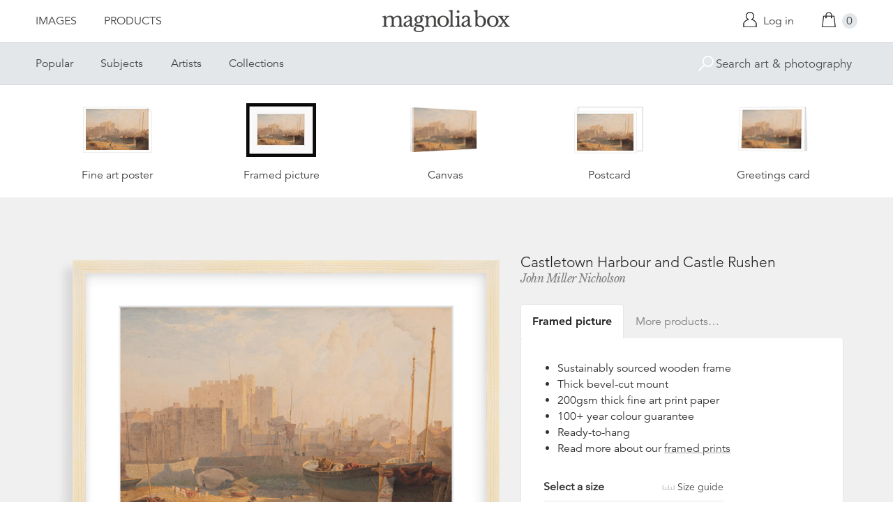

--- FILE ---
content_type: text/html; charset=utf-8
request_url: https://www.magnoliabox.com/collections/manx-national-heritage-landscapes/products/castletown-harbour-and-castle-rushen-1954-4262?section_id=product-recommendations
body_size: 1033
content:
<div id="shopify-section-product-recommendations" class="shopify-section">









<div class="product-recommendations">
  <h2>You may also be interested in</h2>
  <ul class="u-plain-list">
    
      










<li class="product-list__item">
  <div class="product-list__item__image product-list__item__image--landscape product-list__item__image--global-cfpm-18x24">
    
    <a href="/collections/manx-national-heritage-landscapes/products/castletown-harbour-and-castle-rushen-1954-4262?variant=40093521379399&frame=natural" class="u-plain" title="Castletown Harbour and Castle Rushen by John Miller Nicholson">
      
        








<div class="preview">
  <img src="https://previews.magnoliabox.com/manx/flat/1954-4262/GLOBAL-CFPM-18X24_natural_500.jpg" class="preview__image" data-build="https://ted.magnoliabox.com/preview?publisher=manx&artwork=1954-4262&product=GLOBAL-CFPM-18X24&frame=natural&preview=flat&size=500" data-source="//www.magnoliabox.com/cdn/shop/products/1954-4262_0f279f17-a000-449c-ae74-b25b15de456b_600x.jpeg?v=1448978037" alt="Castletown Harbour and Castle Rushen by John Miller Nicholson" />
</div>

      
    </a>
  </div>
  <div class="product-list__item__caption">
    <a href="/collections/manx-national-heritage-landscapes/products/castletown-harbour-and-castle-rushen-1954-4262?variant=40093521379399&frame=natural" class="u-plain" title="Castletown Harbour and Castle Rushen by John Miller Nicholson">Castletown Harbour and Castle Rushen</a> 



  

  

  

  

  

  

  

  

  

  

  

  

  

  

  

  

  

  

  

  

  

  

  

  

  

  

  

  

  

  

  

  

  

  

  

  

  

  

  

  

  

  

  

  

  

  

  

  

  

  

  

  

  

  

  

  

  

  

  




<a href="/search?q=tag%3Aartist+John_Miller_Nicholson" class="artist-link" title="John Miller Nicholson">John Miller Nicholson</a>
  </div>
</li>

    
      










<li class="product-list__item">
  <div class="product-list__item__image product-list__item__image--landscape product-list__item__image--global-cfpm-16x20">
    
    <a href="/collections/manx-national-heritage-landscapes/products/blue-river-1959-0102?variant=11802726467&frame=natural" class="u-plain" title="Blue River by Archibald Knox">
      
        








<div class="preview">
  <img src="https://previews.magnoliabox.com/manx/flat/1959-0102/GLOBAL-CFPM-16X20_natural_500.jpg" class="preview__image" data-build="https://ted.magnoliabox.com/preview?publisher=manx&artwork=1959-0102&product=GLOBAL-CFPM-16X20&frame=natural&preview=flat&size=500" data-source="//www.magnoliabox.com/cdn/shop/products/1959-0102_4540c12b-7a59-4b9f-8ee0-9c745c9982a5_600x.jpeg?v=1448977888" alt="Blue River by Archibald Knox" />
</div>

      
    </a>
  </div>
  <div class="product-list__item__caption">
    <a href="/collections/manx-national-heritage-landscapes/products/blue-river-1959-0102?variant=11802726467&frame=natural" class="u-plain" title="Blue River by Archibald Knox">Blue River</a> 



  

  

  

  

  

  

  

  

  

  

  

  

  

  

  

  

  

  

  

  

  

  

  

  

  

  

  

  

  

  

  

  

  

  

  

  

  

  

  

  

  

  

  

  

  

  

  

  

  

  

  

  

  

  

  

  

  

  

  




<a href="/search?q=tag%3Aartist+Archibald_Knox" class="artist-link" title="Archibald Knox">Archibald Knox</a>
  </div>
</li>

    
      










<li class="product-list__item">
  <div class="product-list__item__image product-list__item__image--portrait product-list__item__image--global-cfpm-16x20">
    
    <a href="/collections/manx-national-heritage-landscapes/products/old-st-matthews-church-douglas-iom-mnh-1954-2501-040?variant=11805166019&frame=natural" class="u-plain" title="Old St Matthew's church, Douglas by John Miller Nicholson">
      
        








<div class="preview">
  <img src="https://previews.magnoliabox.com/manx/flat/iom_mnh_1954_2501_040/GLOBAL-CFPM-16X20_natural_500.jpg" class="preview__image" data-build="https://ted.magnoliabox.com/preview?publisher=manx&artwork=IOM_MNH_1954_2501_040&product=GLOBAL-CFPM-16X20&frame=natural&preview=flat&size=500" data-source="//www.magnoliabox.com/cdn/shop/products/iom_mnh_1954_2501_040_6fa75b52-1832-4076-9b77-1e2d31b17f22_600x.jpeg?v=1563184177" alt="Old St Matthew&#39;s church, Douglas by John Miller Nicholson" />
</div>

      
    </a>
  </div>
  <div class="product-list__item__caption">
    <a href="/collections/manx-national-heritage-landscapes/products/old-st-matthews-church-douglas-iom-mnh-1954-2501-040?variant=11805166019&frame=natural" class="u-plain" title="Old St Matthew's church, Douglas by John Miller Nicholson">Old St Matthew's church, Douglas</a> 



  

  

  

  

  

  

  

  

  

  

  

  

  

  

  

  

  

  

  

  

  

  

  

  

  

  

  

  

  

  

  

  

  

  

  

  

  

  

  

  

  

  

  

  

  

  

  

  

  

  

  

  

  

  

  

  

  

  

  




<a href="/search?q=tag%3Aartist+John_Miller_Nicholson" class="artist-link" title="John Miller Nicholson">John Miller Nicholson</a>
  </div>
</li>

    
      










<li class="product-list__item">
  <div class="product-list__item__image product-list__item__image--portrait product-list__item__image--global-cfpm-18x24">
    
    <a href="/collections/manx-national-heritage-landscapes/products/garden-gate-with-hollyhocks-iom-mnh-1965-0002?variant=40093457678407&frame=natural" class="u-plain" title="Garden Gate with Hollyhocks by John Miller Nicholson">
      
        








<div class="preview">
  <img src="https://previews.magnoliabox.com/manx/flat/iom_mnh_1965_0002/GLOBAL-CFPM-18X24_natural_500.jpg" class="preview__image" data-build="https://ted.magnoliabox.com/preview?publisher=manx&artwork=IOM_MNH_1965_0002&product=GLOBAL-CFPM-18X24&frame=natural&preview=flat&size=500" data-source="//www.magnoliabox.com/cdn/shop/products/iom_mnh_1965_0002_d7c50700-a013-4616-8f03-e66df8b1ce56_600x.jpeg?v=1448977814" alt="Garden Gate with Hollyhocks by John Miller Nicholson" />
</div>

      
    </a>
  </div>
  <div class="product-list__item__caption">
    <a href="/collections/manx-national-heritage-landscapes/products/garden-gate-with-hollyhocks-iom-mnh-1965-0002?variant=40093457678407&frame=natural" class="u-plain" title="Garden Gate with Hollyhocks by John Miller Nicholson">Garden Gate with Hollyhocks</a> 



  

  

  

  

  

  

  

  

  

  

  

  

  

  

  

  

  

  

  

  

  

  

  

  

  

  

  

  

  

  

  

  

  

  

  

  

  

  

  

  

  

  

  

  

  

  

  

  

  

  

  

  

  

  

  

  

  

  

  




<a href="/search?q=tag%3Aartist+John_Miller_Nicholson" class="artist-link" title="John Miller Nicholson">John Miller Nicholson</a>
  </div>
</li>

    
  </ul>
  <div class="product-related__more">
    <a href="/collections/manx-national-heritage-landscapes" class="button" title="Manx National Heritage: Landscapes">View more</a>
  </div>
</div>




</div>